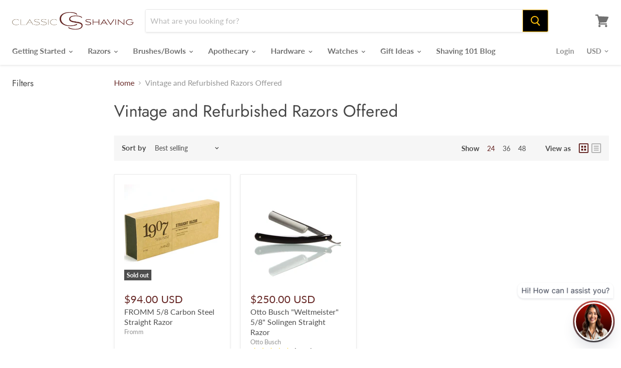

--- FILE ---
content_type: text/css
request_url: https://www.classicshaving.com/cdn/shop/t/75/assets/bold.css?v=145957391374786639791618257822
body_size: -239
content:
.bold_option_title,.bold_option_value_price{font-size:initial!important;margin-left:5px}.bold_option_element select{z-index:2;height:100%;color:#4d4d4d;cursor:pointer;background-color:transparent;box-shadow:0 1px 2px #00000026;-webkit-appearance:none;-moz-appearance:none;appearance:none;width:100%;padding:1.6rem .625rem .375rem;font-family:Cabin,sans-serif;font-size:16px;border:1px solid rgba(127,127,127,.3);border-radius:3px;margin-bottom:5px;background-image:url(https://cdn.shopify.com/s/files/1/1102/8096/files/icon-ios7-arrow-down-16.png?1370640\2026);background-repeat:no-repeat;background-position:center right 10px}.bold_option_element select:focus{outline:none}.bold_option_dropdown .bold_option_element{margin-left:0}.bold_option_dropdown .bold_option_title{color:#4d4d4d;font-size:.8125rem;position:absolute;z-index:2;pointer-events:none;opacity:.6;transition:.12s;transition-delay:.12s;transition-timing-function:cubic-bezier(.25,.46,.45,.94);padding:10px}.bold_options{margin-bottom:0!important;margin-top:15px}.bold_option_element input[type=text]{width:100%;padding:10px;font-size:12px}.bold_option_swatch_title,.bold_option_total{font-size:14px}
/*# sourceMappingURL=/cdn/shop/t/75/assets/bold.css.map?v=145957391374786639791618257822 */
